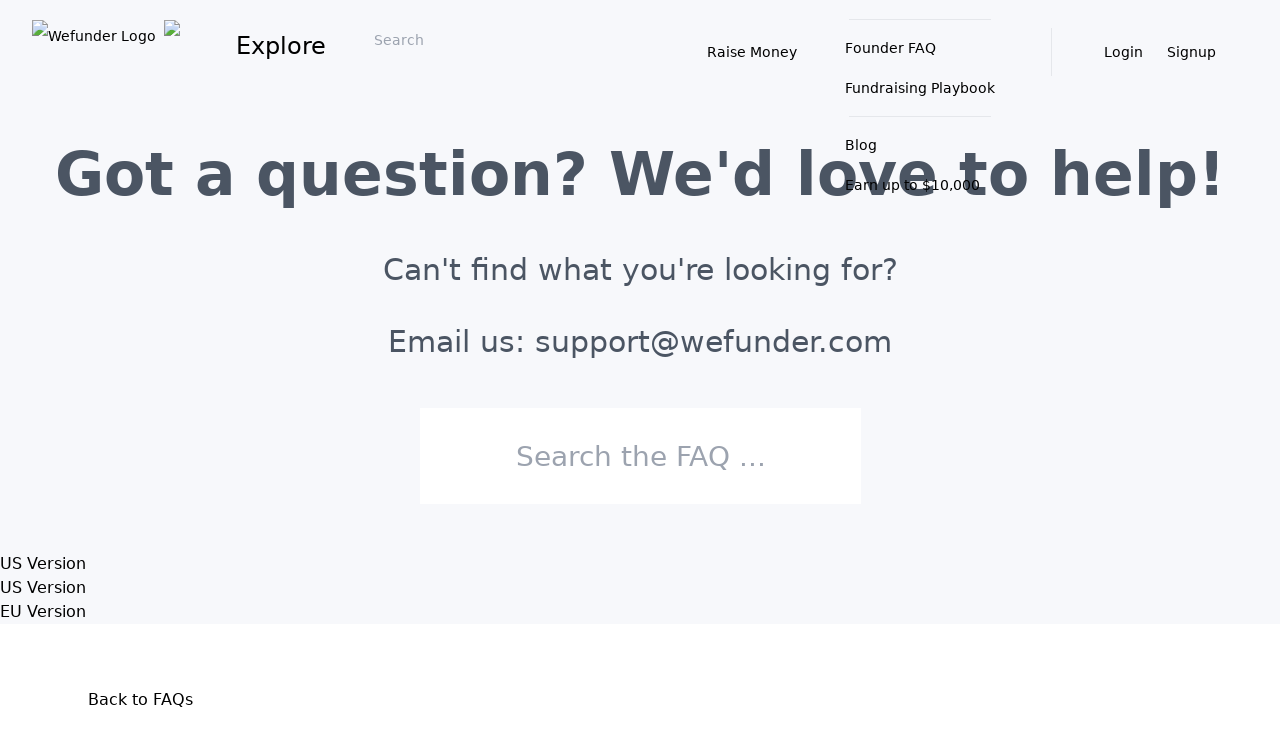

--- FILE ---
content_type: text/html; charset=utf-8
request_url: https://help.wefunder.com/after-you-invest/304313-how-long-until-i-see-a-return
body_size: 69511
content:
<!-- Powered by Helpjuice (https://www.helpjuice.com): The Ultimate Knowledge Base Solution -->
<!DOCTYPE html>


<!--
 
 HERE IS A LITTLE BIT OF DOCUMENTATION IF YOU NEED IT!
 https://www.notion.so/wefunder/HelpJuice-7b08f2ae611242f2a59996242ed85f81

-->




    

<html class="no-js" lang="">

<head>

  <meta name="og:image" content="" />



    <meta charset="utf-8">
    <!--[if IE]><meta http-equiv="X-UA-Compatible" content="IE=edge">
<script type="text/javascript">window.NREUM||(NREUM={});NREUM.info={"beacon":"bam.nr-data.net","errorBeacon":"bam.nr-data.net","licenseKey":"56aae830c8","applicationID":"15354177","transactionName":"JllXTUtXClVdF00NCwpBVVxdXwNmWgQRA0oOWFZOVV0CXl1KEQ4KEg==","queueTime":1,"applicationTime":101,"agent":""}</script>
<script type="text/javascript">(window.NREUM||(NREUM={})).init={ajax:{deny_list:["bam.nr-data.net"]},feature_flags:["soft_nav"]};(window.NREUM||(NREUM={})).loader_config={licenseKey:"56aae830c8",applicationID:"15354177",browserID:"15354210"};;/*! For license information please see nr-loader-rum-1.308.0.min.js.LICENSE.txt */
(()=>{var e,t,r={163:(e,t,r)=>{"use strict";r.d(t,{j:()=>E});var n=r(384),i=r(1741);var a=r(2555);r(860).K7.genericEvents;const s="experimental.resources",o="register",c=e=>{if(!e||"string"!=typeof e)return!1;try{document.createDocumentFragment().querySelector(e)}catch{return!1}return!0};var d=r(2614),u=r(944),l=r(8122);const f="[data-nr-mask]",g=e=>(0,l.a)(e,(()=>{const e={feature_flags:[],experimental:{allow_registered_children:!1,resources:!1},mask_selector:"*",block_selector:"[data-nr-block]",mask_input_options:{color:!1,date:!1,"datetime-local":!1,email:!1,month:!1,number:!1,range:!1,search:!1,tel:!1,text:!1,time:!1,url:!1,week:!1,textarea:!1,select:!1,password:!0}};return{ajax:{deny_list:void 0,block_internal:!0,enabled:!0,autoStart:!0},api:{get allow_registered_children(){return e.feature_flags.includes(o)||e.experimental.allow_registered_children},set allow_registered_children(t){e.experimental.allow_registered_children=t},duplicate_registered_data:!1},browser_consent_mode:{enabled:!1},distributed_tracing:{enabled:void 0,exclude_newrelic_header:void 0,cors_use_newrelic_header:void 0,cors_use_tracecontext_headers:void 0,allowed_origins:void 0},get feature_flags(){return e.feature_flags},set feature_flags(t){e.feature_flags=t},generic_events:{enabled:!0,autoStart:!0},harvest:{interval:30},jserrors:{enabled:!0,autoStart:!0},logging:{enabled:!0,autoStart:!0},metrics:{enabled:!0,autoStart:!0},obfuscate:void 0,page_action:{enabled:!0},page_view_event:{enabled:!0,autoStart:!0},page_view_timing:{enabled:!0,autoStart:!0},performance:{capture_marks:!1,capture_measures:!1,capture_detail:!0,resources:{get enabled(){return e.feature_flags.includes(s)||e.experimental.resources},set enabled(t){e.experimental.resources=t},asset_types:[],first_party_domains:[],ignore_newrelic:!0}},privacy:{cookies_enabled:!0},proxy:{assets:void 0,beacon:void 0},session:{expiresMs:d.wk,inactiveMs:d.BB},session_replay:{autoStart:!0,enabled:!1,preload:!1,sampling_rate:10,error_sampling_rate:100,collect_fonts:!1,inline_images:!1,fix_stylesheets:!0,mask_all_inputs:!0,get mask_text_selector(){return e.mask_selector},set mask_text_selector(t){c(t)?e.mask_selector="".concat(t,",").concat(f):""===t||null===t?e.mask_selector=f:(0,u.R)(5,t)},get block_class(){return"nr-block"},get ignore_class(){return"nr-ignore"},get mask_text_class(){return"nr-mask"},get block_selector(){return e.block_selector},set block_selector(t){c(t)?e.block_selector+=",".concat(t):""!==t&&(0,u.R)(6,t)},get mask_input_options(){return e.mask_input_options},set mask_input_options(t){t&&"object"==typeof t?e.mask_input_options={...t,password:!0}:(0,u.R)(7,t)}},session_trace:{enabled:!0,autoStart:!0},soft_navigations:{enabled:!0,autoStart:!0},spa:{enabled:!0,autoStart:!0},ssl:void 0,user_actions:{enabled:!0,elementAttributes:["id","className","tagName","type"]}}})());var p=r(6154),m=r(9324);let h=0;const v={buildEnv:m.F3,distMethod:m.Xs,version:m.xv,originTime:p.WN},b={consented:!1},y={appMetadata:{},get consented(){return this.session?.state?.consent||b.consented},set consented(e){b.consented=e},customTransaction:void 0,denyList:void 0,disabled:!1,harvester:void 0,isolatedBacklog:!1,isRecording:!1,loaderType:void 0,maxBytes:3e4,obfuscator:void 0,onerror:void 0,ptid:void 0,releaseIds:{},session:void 0,timeKeeper:void 0,registeredEntities:[],jsAttributesMetadata:{bytes:0},get harvestCount(){return++h}},_=e=>{const t=(0,l.a)(e,y),r=Object.keys(v).reduce((e,t)=>(e[t]={value:v[t],writable:!1,configurable:!0,enumerable:!0},e),{});return Object.defineProperties(t,r)};var w=r(5701);const x=e=>{const t=e.startsWith("http");e+="/",r.p=t?e:"https://"+e};var R=r(7836),k=r(3241);const A={accountID:void 0,trustKey:void 0,agentID:void 0,licenseKey:void 0,applicationID:void 0,xpid:void 0},S=e=>(0,l.a)(e,A),T=new Set;function E(e,t={},r,s){let{init:o,info:c,loader_config:d,runtime:u={},exposed:l=!0}=t;if(!c){const e=(0,n.pV)();o=e.init,c=e.info,d=e.loader_config}e.init=g(o||{}),e.loader_config=S(d||{}),c.jsAttributes??={},p.bv&&(c.jsAttributes.isWorker=!0),e.info=(0,a.D)(c);const f=e.init,m=[c.beacon,c.errorBeacon];T.has(e.agentIdentifier)||(f.proxy.assets&&(x(f.proxy.assets),m.push(f.proxy.assets)),f.proxy.beacon&&m.push(f.proxy.beacon),e.beacons=[...m],function(e){const t=(0,n.pV)();Object.getOwnPropertyNames(i.W.prototype).forEach(r=>{const n=i.W.prototype[r];if("function"!=typeof n||"constructor"===n)return;let a=t[r];e[r]&&!1!==e.exposed&&"micro-agent"!==e.runtime?.loaderType&&(t[r]=(...t)=>{const n=e[r](...t);return a?a(...t):n})})}(e),(0,n.US)("activatedFeatures",w.B)),u.denyList=[...f.ajax.deny_list||[],...f.ajax.block_internal?m:[]],u.ptid=e.agentIdentifier,u.loaderType=r,e.runtime=_(u),T.has(e.agentIdentifier)||(e.ee=R.ee.get(e.agentIdentifier),e.exposed=l,(0,k.W)({agentIdentifier:e.agentIdentifier,drained:!!w.B?.[e.agentIdentifier],type:"lifecycle",name:"initialize",feature:void 0,data:e.config})),T.add(e.agentIdentifier)}},384:(e,t,r)=>{"use strict";r.d(t,{NT:()=>s,US:()=>u,Zm:()=>o,bQ:()=>d,dV:()=>c,pV:()=>l});var n=r(6154),i=r(1863),a=r(1910);const s={beacon:"bam.nr-data.net",errorBeacon:"bam.nr-data.net"};function o(){return n.gm.NREUM||(n.gm.NREUM={}),void 0===n.gm.newrelic&&(n.gm.newrelic=n.gm.NREUM),n.gm.NREUM}function c(){let e=o();return e.o||(e.o={ST:n.gm.setTimeout,SI:n.gm.setImmediate||n.gm.setInterval,CT:n.gm.clearTimeout,XHR:n.gm.XMLHttpRequest,REQ:n.gm.Request,EV:n.gm.Event,PR:n.gm.Promise,MO:n.gm.MutationObserver,FETCH:n.gm.fetch,WS:n.gm.WebSocket},(0,a.i)(...Object.values(e.o))),e}function d(e,t){let r=o();r.initializedAgents??={},t.initializedAt={ms:(0,i.t)(),date:new Date},r.initializedAgents[e]=t}function u(e,t){o()[e]=t}function l(){return function(){let e=o();const t=e.info||{};e.info={beacon:s.beacon,errorBeacon:s.errorBeacon,...t}}(),function(){let e=o();const t=e.init||{};e.init={...t}}(),c(),function(){let e=o();const t=e.loader_config||{};e.loader_config={...t}}(),o()}},782:(e,t,r)=>{"use strict";r.d(t,{T:()=>n});const n=r(860).K7.pageViewTiming},860:(e,t,r)=>{"use strict";r.d(t,{$J:()=>u,K7:()=>c,P3:()=>d,XX:()=>i,Yy:()=>o,df:()=>a,qY:()=>n,v4:()=>s});const n="events",i="jserrors",a="browser/blobs",s="rum",o="browser/logs",c={ajax:"ajax",genericEvents:"generic_events",jserrors:i,logging:"logging",metrics:"metrics",pageAction:"page_action",pageViewEvent:"page_view_event",pageViewTiming:"page_view_timing",sessionReplay:"session_replay",sessionTrace:"session_trace",softNav:"soft_navigations",spa:"spa"},d={[c.pageViewEvent]:1,[c.pageViewTiming]:2,[c.metrics]:3,[c.jserrors]:4,[c.spa]:5,[c.ajax]:6,[c.sessionTrace]:7,[c.softNav]:8,[c.sessionReplay]:9,[c.logging]:10,[c.genericEvents]:11},u={[c.pageViewEvent]:s,[c.pageViewTiming]:n,[c.ajax]:n,[c.spa]:n,[c.softNav]:n,[c.metrics]:i,[c.jserrors]:i,[c.sessionTrace]:a,[c.sessionReplay]:a,[c.logging]:o,[c.genericEvents]:"ins"}},944:(e,t,r)=>{"use strict";r.d(t,{R:()=>i});var n=r(3241);function i(e,t){"function"==typeof console.debug&&(console.debug("New Relic Warning: https://github.com/newrelic/newrelic-browser-agent/blob/main/docs/warning-codes.md#".concat(e),t),(0,n.W)({agentIdentifier:null,drained:null,type:"data",name:"warn",feature:"warn",data:{code:e,secondary:t}}))}},1687:(e,t,r)=>{"use strict";r.d(t,{Ak:()=>d,Ze:()=>f,x3:()=>u});var n=r(3241),i=r(7836),a=r(3606),s=r(860),o=r(2646);const c={};function d(e,t){const r={staged:!1,priority:s.P3[t]||0};l(e),c[e].get(t)||c[e].set(t,r)}function u(e,t){e&&c[e]&&(c[e].get(t)&&c[e].delete(t),p(e,t,!1),c[e].size&&g(e))}function l(e){if(!e)throw new Error("agentIdentifier required");c[e]||(c[e]=new Map)}function f(e="",t="feature",r=!1){if(l(e),!e||!c[e].get(t)||r)return p(e,t);c[e].get(t).staged=!0,g(e)}function g(e){const t=Array.from(c[e]);t.every(([e,t])=>t.staged)&&(t.sort((e,t)=>e[1].priority-t[1].priority),t.forEach(([t])=>{c[e].delete(t),p(e,t)}))}function p(e,t,r=!0){const s=e?i.ee.get(e):i.ee,c=a.i.handlers;if(!s.aborted&&s.backlog&&c){if((0,n.W)({agentIdentifier:e,type:"lifecycle",name:"drain",feature:t}),r){const e=s.backlog[t],r=c[t];if(r){for(let t=0;e&&t<e.length;++t)m(e[t],r);Object.entries(r).forEach(([e,t])=>{Object.values(t||{}).forEach(t=>{t[0]?.on&&t[0]?.context()instanceof o.y&&t[0].on(e,t[1])})})}}s.isolatedBacklog||delete c[t],s.backlog[t]=null,s.emit("drain-"+t,[])}}function m(e,t){var r=e[1];Object.values(t[r]||{}).forEach(t=>{var r=e[0];if(t[0]===r){var n=t[1],i=e[3],a=e[2];n.apply(i,a)}})}},1738:(e,t,r)=>{"use strict";r.d(t,{U:()=>g,Y:()=>f});var n=r(3241),i=r(9908),a=r(1863),s=r(944),o=r(5701),c=r(3969),d=r(8362),u=r(860),l=r(4261);function f(e,t,r,a){const f=a||r;!f||f[e]&&f[e]!==d.d.prototype[e]||(f[e]=function(){(0,i.p)(c.xV,["API/"+e+"/called"],void 0,u.K7.metrics,r.ee),(0,n.W)({agentIdentifier:r.agentIdentifier,drained:!!o.B?.[r.agentIdentifier],type:"data",name:"api",feature:l.Pl+e,data:{}});try{return t.apply(this,arguments)}catch(e){(0,s.R)(23,e)}})}function g(e,t,r,n,s){const o=e.info;null===r?delete o.jsAttributes[t]:o.jsAttributes[t]=r,(s||null===r)&&(0,i.p)(l.Pl+n,[(0,a.t)(),t,r],void 0,"session",e.ee)}},1741:(e,t,r)=>{"use strict";r.d(t,{W:()=>a});var n=r(944),i=r(4261);class a{#e(e,...t){if(this[e]!==a.prototype[e])return this[e](...t);(0,n.R)(35,e)}addPageAction(e,t){return this.#e(i.hG,e,t)}register(e){return this.#e(i.eY,e)}recordCustomEvent(e,t){return this.#e(i.fF,e,t)}setPageViewName(e,t){return this.#e(i.Fw,e,t)}setCustomAttribute(e,t,r){return this.#e(i.cD,e,t,r)}noticeError(e,t){return this.#e(i.o5,e,t)}setUserId(e,t=!1){return this.#e(i.Dl,e,t)}setApplicationVersion(e){return this.#e(i.nb,e)}setErrorHandler(e){return this.#e(i.bt,e)}addRelease(e,t){return this.#e(i.k6,e,t)}log(e,t){return this.#e(i.$9,e,t)}start(){return this.#e(i.d3)}finished(e){return this.#e(i.BL,e)}recordReplay(){return this.#e(i.CH)}pauseReplay(){return this.#e(i.Tb)}addToTrace(e){return this.#e(i.U2,e)}setCurrentRouteName(e){return this.#e(i.PA,e)}interaction(e){return this.#e(i.dT,e)}wrapLogger(e,t,r){return this.#e(i.Wb,e,t,r)}measure(e,t){return this.#e(i.V1,e,t)}consent(e){return this.#e(i.Pv,e)}}},1863:(e,t,r)=>{"use strict";function n(){return Math.floor(performance.now())}r.d(t,{t:()=>n})},1910:(e,t,r)=>{"use strict";r.d(t,{i:()=>a});var n=r(944);const i=new Map;function a(...e){return e.every(e=>{if(i.has(e))return i.get(e);const t="function"==typeof e?e.toString():"",r=t.includes("[native code]"),a=t.includes("nrWrapper");return r||a||(0,n.R)(64,e?.name||t),i.set(e,r),r})}},2555:(e,t,r)=>{"use strict";r.d(t,{D:()=>o,f:()=>s});var n=r(384),i=r(8122);const a={beacon:n.NT.beacon,errorBeacon:n.NT.errorBeacon,licenseKey:void 0,applicationID:void 0,sa:void 0,queueTime:void 0,applicationTime:void 0,ttGuid:void 0,user:void 0,account:void 0,product:void 0,extra:void 0,jsAttributes:{},userAttributes:void 0,atts:void 0,transactionName:void 0,tNamePlain:void 0};function s(e){try{return!!e.licenseKey&&!!e.errorBeacon&&!!e.applicationID}catch(e){return!1}}const o=e=>(0,i.a)(e,a)},2614:(e,t,r)=>{"use strict";r.d(t,{BB:()=>s,H3:()=>n,g:()=>d,iL:()=>c,tS:()=>o,uh:()=>i,wk:()=>a});const n="NRBA",i="SESSION",a=144e5,s=18e5,o={STARTED:"session-started",PAUSE:"session-pause",RESET:"session-reset",RESUME:"session-resume",UPDATE:"session-update"},c={SAME_TAB:"same-tab",CROSS_TAB:"cross-tab"},d={OFF:0,FULL:1,ERROR:2}},2646:(e,t,r)=>{"use strict";r.d(t,{y:()=>n});class n{constructor(e){this.contextId=e}}},2843:(e,t,r)=>{"use strict";r.d(t,{G:()=>a,u:()=>i});var n=r(3878);function i(e,t=!1,r,i){(0,n.DD)("visibilitychange",function(){if(t)return void("hidden"===document.visibilityState&&e());e(document.visibilityState)},r,i)}function a(e,t,r){(0,n.sp)("pagehide",e,t,r)}},3241:(e,t,r)=>{"use strict";r.d(t,{W:()=>a});var n=r(6154);const i="newrelic";function a(e={}){try{n.gm.dispatchEvent(new CustomEvent(i,{detail:e}))}catch(e){}}},3606:(e,t,r)=>{"use strict";r.d(t,{i:()=>a});var n=r(9908);a.on=s;var i=a.handlers={};function a(e,t,r,a){s(a||n.d,i,e,t,r)}function s(e,t,r,i,a){a||(a="feature"),e||(e=n.d);var s=t[a]=t[a]||{};(s[r]=s[r]||[]).push([e,i])}},3878:(e,t,r)=>{"use strict";function n(e,t){return{capture:e,passive:!1,signal:t}}function i(e,t,r=!1,i){window.addEventListener(e,t,n(r,i))}function a(e,t,r=!1,i){document.addEventListener(e,t,n(r,i))}r.d(t,{DD:()=>a,jT:()=>n,sp:()=>i})},3969:(e,t,r)=>{"use strict";r.d(t,{TZ:()=>n,XG:()=>o,rs:()=>i,xV:()=>s,z_:()=>a});const n=r(860).K7.metrics,i="sm",a="cm",s="storeSupportabilityMetrics",o="storeEventMetrics"},4234:(e,t,r)=>{"use strict";r.d(t,{W:()=>a});var n=r(7836),i=r(1687);class a{constructor(e,t){this.agentIdentifier=e,this.ee=n.ee.get(e),this.featureName=t,this.blocked=!1}deregisterDrain(){(0,i.x3)(this.agentIdentifier,this.featureName)}}},4261:(e,t,r)=>{"use strict";r.d(t,{$9:()=>d,BL:()=>o,CH:()=>g,Dl:()=>_,Fw:()=>y,PA:()=>h,Pl:()=>n,Pv:()=>k,Tb:()=>l,U2:()=>a,V1:()=>R,Wb:()=>x,bt:()=>b,cD:()=>v,d3:()=>w,dT:()=>c,eY:()=>p,fF:()=>f,hG:()=>i,k6:()=>s,nb:()=>m,o5:()=>u});const n="api-",i="addPageAction",a="addToTrace",s="addRelease",o="finished",c="interaction",d="log",u="noticeError",l="pauseReplay",f="recordCustomEvent",g="recordReplay",p="register",m="setApplicationVersion",h="setCurrentRouteName",v="setCustomAttribute",b="setErrorHandler",y="setPageViewName",_="setUserId",w="start",x="wrapLogger",R="measure",k="consent"},5289:(e,t,r)=>{"use strict";r.d(t,{GG:()=>s,Qr:()=>c,sB:()=>o});var n=r(3878),i=r(6389);function a(){return"undefined"==typeof document||"complete"===document.readyState}function s(e,t){if(a())return e();const r=(0,i.J)(e),s=setInterval(()=>{a()&&(clearInterval(s),r())},500);(0,n.sp)("load",r,t)}function o(e){if(a())return e();(0,n.DD)("DOMContentLoaded",e)}function c(e){if(a())return e();(0,n.sp)("popstate",e)}},5607:(e,t,r)=>{"use strict";r.d(t,{W:()=>n});const n=(0,r(9566).bz)()},5701:(e,t,r)=>{"use strict";r.d(t,{B:()=>a,t:()=>s});var n=r(3241);const i=new Set,a={};function s(e,t){const r=t.agentIdentifier;a[r]??={},e&&"object"==typeof e&&(i.has(r)||(t.ee.emit("rumresp",[e]),a[r]=e,i.add(r),(0,n.W)({agentIdentifier:r,loaded:!0,drained:!0,type:"lifecycle",name:"load",feature:void 0,data:e})))}},6154:(e,t,r)=>{"use strict";r.d(t,{OF:()=>c,RI:()=>i,WN:()=>u,bv:()=>a,eN:()=>l,gm:()=>s,mw:()=>o,sb:()=>d});var n=r(1863);const i="undefined"!=typeof window&&!!window.document,a="undefined"!=typeof WorkerGlobalScope&&("undefined"!=typeof self&&self instanceof WorkerGlobalScope&&self.navigator instanceof WorkerNavigator||"undefined"!=typeof globalThis&&globalThis instanceof WorkerGlobalScope&&globalThis.navigator instanceof WorkerNavigator),s=i?window:"undefined"!=typeof WorkerGlobalScope&&("undefined"!=typeof self&&self instanceof WorkerGlobalScope&&self||"undefined"!=typeof globalThis&&globalThis instanceof WorkerGlobalScope&&globalThis),o=Boolean("hidden"===s?.document?.visibilityState),c=/iPad|iPhone|iPod/.test(s.navigator?.userAgent),d=c&&"undefined"==typeof SharedWorker,u=((()=>{const e=s.navigator?.userAgent?.match(/Firefox[/\s](\d+\.\d+)/);Array.isArray(e)&&e.length>=2&&e[1]})(),Date.now()-(0,n.t)()),l=()=>"undefined"!=typeof PerformanceNavigationTiming&&s?.performance?.getEntriesByType("navigation")?.[0]?.responseStart},6389:(e,t,r)=>{"use strict";function n(e,t=500,r={}){const n=r?.leading||!1;let i;return(...r)=>{n&&void 0===i&&(e.apply(this,r),i=setTimeout(()=>{i=clearTimeout(i)},t)),n||(clearTimeout(i),i=setTimeout(()=>{e.apply(this,r)},t))}}function i(e){let t=!1;return(...r)=>{t||(t=!0,e.apply(this,r))}}r.d(t,{J:()=>i,s:()=>n})},6630:(e,t,r)=>{"use strict";r.d(t,{T:()=>n});const n=r(860).K7.pageViewEvent},7699:(e,t,r)=>{"use strict";r.d(t,{It:()=>a,KC:()=>o,No:()=>i,qh:()=>s});var n=r(860);const i=16e3,a=1e6,s="SESSION_ERROR",o={[n.K7.logging]:!0,[n.K7.genericEvents]:!1,[n.K7.jserrors]:!1,[n.K7.ajax]:!1}},7836:(e,t,r)=>{"use strict";r.d(t,{P:()=>o,ee:()=>c});var n=r(384),i=r(8990),a=r(2646),s=r(5607);const o="nr@context:".concat(s.W),c=function e(t,r){var n={},s={},u={},l=!1;try{l=16===r.length&&d.initializedAgents?.[r]?.runtime.isolatedBacklog}catch(e){}var f={on:p,addEventListener:p,removeEventListener:function(e,t){var r=n[e];if(!r)return;for(var i=0;i<r.length;i++)r[i]===t&&r.splice(i,1)},emit:function(e,r,n,i,a){!1!==a&&(a=!0);if(c.aborted&&!i)return;t&&a&&t.emit(e,r,n);var o=g(n);m(e).forEach(e=>{e.apply(o,r)});var d=v()[s[e]];d&&d.push([f,e,r,o]);return o},get:h,listeners:m,context:g,buffer:function(e,t){const r=v();if(t=t||"feature",f.aborted)return;Object.entries(e||{}).forEach(([e,n])=>{s[n]=t,t in r||(r[t]=[])})},abort:function(){f._aborted=!0,Object.keys(f.backlog).forEach(e=>{delete f.backlog[e]})},isBuffering:function(e){return!!v()[s[e]]},debugId:r,backlog:l?{}:t&&"object"==typeof t.backlog?t.backlog:{},isolatedBacklog:l};return Object.defineProperty(f,"aborted",{get:()=>{let e=f._aborted||!1;return e||(t&&(e=t.aborted),e)}}),f;function g(e){return e&&e instanceof a.y?e:e?(0,i.I)(e,o,()=>new a.y(o)):new a.y(o)}function p(e,t){n[e]=m(e).concat(t)}function m(e){return n[e]||[]}function h(t){return u[t]=u[t]||e(f,t)}function v(){return f.backlog}}(void 0,"globalEE"),d=(0,n.Zm)();d.ee||(d.ee=c)},8122:(e,t,r)=>{"use strict";r.d(t,{a:()=>i});var n=r(944);function i(e,t){try{if(!e||"object"!=typeof e)return(0,n.R)(3);if(!t||"object"!=typeof t)return(0,n.R)(4);const r=Object.create(Object.getPrototypeOf(t),Object.getOwnPropertyDescriptors(t)),a=0===Object.keys(r).length?e:r;for(let s in a)if(void 0!==e[s])try{if(null===e[s]){r[s]=null;continue}Array.isArray(e[s])&&Array.isArray(t[s])?r[s]=Array.from(new Set([...e[s],...t[s]])):"object"==typeof e[s]&&"object"==typeof t[s]?r[s]=i(e[s],t[s]):r[s]=e[s]}catch(e){r[s]||(0,n.R)(1,e)}return r}catch(e){(0,n.R)(2,e)}}},8362:(e,t,r)=>{"use strict";r.d(t,{d:()=>a});var n=r(9566),i=r(1741);class a extends i.W{agentIdentifier=(0,n.LA)(16)}},8374:(e,t,r)=>{r.nc=(()=>{try{return document?.currentScript?.nonce}catch(e){}return""})()},8990:(e,t,r)=>{"use strict";r.d(t,{I:()=>i});var n=Object.prototype.hasOwnProperty;function i(e,t,r){if(n.call(e,t))return e[t];var i=r();if(Object.defineProperty&&Object.keys)try{return Object.defineProperty(e,t,{value:i,writable:!0,enumerable:!1}),i}catch(e){}return e[t]=i,i}},9324:(e,t,r)=>{"use strict";r.d(t,{F3:()=>i,Xs:()=>a,xv:()=>n});const n="1.308.0",i="PROD",a="CDN"},9566:(e,t,r)=>{"use strict";r.d(t,{LA:()=>o,bz:()=>s});var n=r(6154);const i="xxxxxxxx-xxxx-4xxx-yxxx-xxxxxxxxxxxx";function a(e,t){return e?15&e[t]:16*Math.random()|0}function s(){const e=n.gm?.crypto||n.gm?.msCrypto;let t,r=0;return e&&e.getRandomValues&&(t=e.getRandomValues(new Uint8Array(30))),i.split("").map(e=>"x"===e?a(t,r++).toString(16):"y"===e?(3&a()|8).toString(16):e).join("")}function o(e){const t=n.gm?.crypto||n.gm?.msCrypto;let r,i=0;t&&t.getRandomValues&&(r=t.getRandomValues(new Uint8Array(e)));const s=[];for(var o=0;o<e;o++)s.push(a(r,i++).toString(16));return s.join("")}},9908:(e,t,r)=>{"use strict";r.d(t,{d:()=>n,p:()=>i});var n=r(7836).ee.get("handle");function i(e,t,r,i,a){a?(a.buffer([e],i),a.emit(e,t,r)):(n.buffer([e],i),n.emit(e,t,r))}}},n={};function i(e){var t=n[e];if(void 0!==t)return t.exports;var a=n[e]={exports:{}};return r[e](a,a.exports,i),a.exports}i.m=r,i.d=(e,t)=>{for(var r in t)i.o(t,r)&&!i.o(e,r)&&Object.defineProperty(e,r,{enumerable:!0,get:t[r]})},i.f={},i.e=e=>Promise.all(Object.keys(i.f).reduce((t,r)=>(i.f[r](e,t),t),[])),i.u=e=>"nr-rum-1.308.0.min.js",i.o=(e,t)=>Object.prototype.hasOwnProperty.call(e,t),e={},t="NRBA-1.308.0.PROD:",i.l=(r,n,a,s)=>{if(e[r])e[r].push(n);else{var o,c;if(void 0!==a)for(var d=document.getElementsByTagName("script"),u=0;u<d.length;u++){var l=d[u];if(l.getAttribute("src")==r||l.getAttribute("data-webpack")==t+a){o=l;break}}if(!o){c=!0;var f={296:"sha512-+MIMDsOcckGXa1EdWHqFNv7P+JUkd5kQwCBr3KE6uCvnsBNUrdSt4a/3/L4j4TxtnaMNjHpza2/erNQbpacJQA=="};(o=document.createElement("script")).charset="utf-8",i.nc&&o.setAttribute("nonce",i.nc),o.setAttribute("data-webpack",t+a),o.src=r,0!==o.src.indexOf(window.location.origin+"/")&&(o.crossOrigin="anonymous"),f[s]&&(o.integrity=f[s])}e[r]=[n];var g=(t,n)=>{o.onerror=o.onload=null,clearTimeout(p);var i=e[r];if(delete e[r],o.parentNode&&o.parentNode.removeChild(o),i&&i.forEach(e=>e(n)),t)return t(n)},p=setTimeout(g.bind(null,void 0,{type:"timeout",target:o}),12e4);o.onerror=g.bind(null,o.onerror),o.onload=g.bind(null,o.onload),c&&document.head.appendChild(o)}},i.r=e=>{"undefined"!=typeof Symbol&&Symbol.toStringTag&&Object.defineProperty(e,Symbol.toStringTag,{value:"Module"}),Object.defineProperty(e,"__esModule",{value:!0})},i.p="https://js-agent.newrelic.com/",(()=>{var e={374:0,840:0};i.f.j=(t,r)=>{var n=i.o(e,t)?e[t]:void 0;if(0!==n)if(n)r.push(n[2]);else{var a=new Promise((r,i)=>n=e[t]=[r,i]);r.push(n[2]=a);var s=i.p+i.u(t),o=new Error;i.l(s,r=>{if(i.o(e,t)&&(0!==(n=e[t])&&(e[t]=void 0),n)){var a=r&&("load"===r.type?"missing":r.type),s=r&&r.target&&r.target.src;o.message="Loading chunk "+t+" failed: ("+a+": "+s+")",o.name="ChunkLoadError",o.type=a,o.request=s,n[1](o)}},"chunk-"+t,t)}};var t=(t,r)=>{var n,a,[s,o,c]=r,d=0;if(s.some(t=>0!==e[t])){for(n in o)i.o(o,n)&&(i.m[n]=o[n]);if(c)c(i)}for(t&&t(r);d<s.length;d++)a=s[d],i.o(e,a)&&e[a]&&e[a][0](),e[a]=0},r=self["webpackChunk:NRBA-1.308.0.PROD"]=self["webpackChunk:NRBA-1.308.0.PROD"]||[];r.forEach(t.bind(null,0)),r.push=t.bind(null,r.push.bind(r))})(),(()=>{"use strict";i(8374);var e=i(8362),t=i(860);const r=Object.values(t.K7);var n=i(163);var a=i(9908),s=i(1863),o=i(4261),c=i(1738);var d=i(1687),u=i(4234),l=i(5289),f=i(6154),g=i(944),p=i(384);const m=e=>f.RI&&!0===e?.privacy.cookies_enabled;function h(e){return!!(0,p.dV)().o.MO&&m(e)&&!0===e?.session_trace.enabled}var v=i(6389),b=i(7699);class y extends u.W{constructor(e,t){super(e.agentIdentifier,t),this.agentRef=e,this.abortHandler=void 0,this.featAggregate=void 0,this.loadedSuccessfully=void 0,this.onAggregateImported=new Promise(e=>{this.loadedSuccessfully=e}),this.deferred=Promise.resolve(),!1===e.init[this.featureName].autoStart?this.deferred=new Promise((t,r)=>{this.ee.on("manual-start-all",(0,v.J)(()=>{(0,d.Ak)(e.agentIdentifier,this.featureName),t()}))}):(0,d.Ak)(e.agentIdentifier,t)}importAggregator(e,t,r={}){if(this.featAggregate)return;const n=async()=>{let n;await this.deferred;try{if(m(e.init)){const{setupAgentSession:t}=await i.e(296).then(i.bind(i,3305));n=t(e)}}catch(e){(0,g.R)(20,e),this.ee.emit("internal-error",[e]),(0,a.p)(b.qh,[e],void 0,this.featureName,this.ee)}try{if(!this.#t(this.featureName,n,e.init))return(0,d.Ze)(this.agentIdentifier,this.featureName),void this.loadedSuccessfully(!1);const{Aggregate:i}=await t();this.featAggregate=new i(e,r),e.runtime.harvester.initializedAggregates.push(this.featAggregate),this.loadedSuccessfully(!0)}catch(e){(0,g.R)(34,e),this.abortHandler?.(),(0,d.Ze)(this.agentIdentifier,this.featureName,!0),this.loadedSuccessfully(!1),this.ee&&this.ee.abort()}};f.RI?(0,l.GG)(()=>n(),!0):n()}#t(e,r,n){if(this.blocked)return!1;switch(e){case t.K7.sessionReplay:return h(n)&&!!r;case t.K7.sessionTrace:return!!r;default:return!0}}}var _=i(6630),w=i(2614),x=i(3241);class R extends y{static featureName=_.T;constructor(e){var t;super(e,_.T),this.setupInspectionEvents(e.agentIdentifier),t=e,(0,c.Y)(o.Fw,function(e,r){"string"==typeof e&&("/"!==e.charAt(0)&&(e="/"+e),t.runtime.customTransaction=(r||"http://custom.transaction")+e,(0,a.p)(o.Pl+o.Fw,[(0,s.t)()],void 0,void 0,t.ee))},t),this.importAggregator(e,()=>i.e(296).then(i.bind(i,3943)))}setupInspectionEvents(e){const t=(t,r)=>{t&&(0,x.W)({agentIdentifier:e,timeStamp:t.timeStamp,loaded:"complete"===t.target.readyState,type:"window",name:r,data:t.target.location+""})};(0,l.sB)(e=>{t(e,"DOMContentLoaded")}),(0,l.GG)(e=>{t(e,"load")}),(0,l.Qr)(e=>{t(e,"navigate")}),this.ee.on(w.tS.UPDATE,(t,r)=>{(0,x.W)({agentIdentifier:e,type:"lifecycle",name:"session",data:r})})}}class k extends e.d{constructor(e){var t;(super(),f.gm)?(this.features={},(0,p.bQ)(this.agentIdentifier,this),this.desiredFeatures=new Set(e.features||[]),this.desiredFeatures.add(R),(0,n.j)(this,e,e.loaderType||"agent"),t=this,(0,c.Y)(o.cD,function(e,r,n=!1){if("string"==typeof e){if(["string","number","boolean"].includes(typeof r)||null===r)return(0,c.U)(t,e,r,o.cD,n);(0,g.R)(40,typeof r)}else(0,g.R)(39,typeof e)},t),function(e){(0,c.Y)(o.Dl,function(t,r=!1){if("string"!=typeof t&&null!==t)return void(0,g.R)(41,typeof t);const n=e.info.jsAttributes["enduser.id"];r&&null!=n&&n!==t?(0,a.p)(o.Pl+"setUserIdAndResetSession",[t],void 0,"session",e.ee):(0,c.U)(e,"enduser.id",t,o.Dl,!0)},e)}(this),function(e){(0,c.Y)(o.nb,function(t){if("string"==typeof t||null===t)return(0,c.U)(e,"application.version",t,o.nb,!1);(0,g.R)(42,typeof t)},e)}(this),function(e){(0,c.Y)(o.d3,function(){e.ee.emit("manual-start-all")},e)}(this),function(e){(0,c.Y)(o.Pv,function(t=!0){if("boolean"==typeof t){if((0,a.p)(o.Pl+o.Pv,[t],void 0,"session",e.ee),e.runtime.consented=t,t){const t=e.features.page_view_event;t.onAggregateImported.then(e=>{const r=t.featAggregate;e&&!r.sentRum&&r.sendRum()})}}else(0,g.R)(65,typeof t)},e)}(this),this.run()):(0,g.R)(21)}get config(){return{info:this.info,init:this.init,loader_config:this.loader_config,runtime:this.runtime}}get api(){return this}run(){try{const e=function(e){const t={};return r.forEach(r=>{t[r]=!!e[r]?.enabled}),t}(this.init),n=[...this.desiredFeatures];n.sort((e,r)=>t.P3[e.featureName]-t.P3[r.featureName]),n.forEach(r=>{if(!e[r.featureName]&&r.featureName!==t.K7.pageViewEvent)return;if(r.featureName===t.K7.spa)return void(0,g.R)(67);const n=function(e){switch(e){case t.K7.ajax:return[t.K7.jserrors];case t.K7.sessionTrace:return[t.K7.ajax,t.K7.pageViewEvent];case t.K7.sessionReplay:return[t.K7.sessionTrace];case t.K7.pageViewTiming:return[t.K7.pageViewEvent];default:return[]}}(r.featureName).filter(e=>!(e in this.features));n.length>0&&(0,g.R)(36,{targetFeature:r.featureName,missingDependencies:n}),this.features[r.featureName]=new r(this)})}catch(e){(0,g.R)(22,e);for(const e in this.features)this.features[e].abortHandler?.();const t=(0,p.Zm)();delete t.initializedAgents[this.agentIdentifier]?.features,delete this.sharedAggregator;return t.ee.get(this.agentIdentifier).abort(),!1}}}var A=i(2843),S=i(782);class T extends y{static featureName=S.T;constructor(e){super(e,S.T),f.RI&&((0,A.u)(()=>(0,a.p)("docHidden",[(0,s.t)()],void 0,S.T,this.ee),!0),(0,A.G)(()=>(0,a.p)("winPagehide",[(0,s.t)()],void 0,S.T,this.ee)),this.importAggregator(e,()=>i.e(296).then(i.bind(i,2117))))}}var E=i(3969);class I extends y{static featureName=E.TZ;constructor(e){super(e,E.TZ),f.RI&&document.addEventListener("securitypolicyviolation",e=>{(0,a.p)(E.xV,["Generic/CSPViolation/Detected"],void 0,this.featureName,this.ee)}),this.importAggregator(e,()=>i.e(296).then(i.bind(i,9623)))}}new k({features:[R,T,I],loaderType:"lite"})})()})();</script><![endif]-->
    <meta http-equiv="X-UA-Compatible" content="IE=edge">
    <meta name="viewport" content="width=device-width,initial-scale=1.0,user-scalable=no"/>
    
    <title>How long until I see a return? - Wefunder</title>
    
    
    <meta name="description" content="
    Returns on Wefunder investments tend to be longer-term (the average on a return, if you receive one, is around seven years), particularly with a conv" />
    <meta property="og:description" content="
    Returns on Wefunder investments tend to be longer-term (the average on a return, if you receive one, is around seven years), particularly with a conv" />
    
    <link rel="shortcut icon" href="https://static.helpjuice.com/helpjuice_production/uploads/upload/image/3368/164441/favicon.png" type="image/png">
    <link href="https://static.helpjuice.com/helpjuice_production/uploads/upload/image/3648/131715/bootstrap.min.css" rel="stylesheet">
    <link rel="stylesheet" type="text/css"href="https://wefunder-production.s3.amazonaws.com/2021/fonts/808148/499BAA1A075A1D1F2.css" />

    
    <!--<link href="https://www.unpkg.com/browse/tailwindcss@3.1.8/dist/tailwind.min.css" rel="stylesheet" type="text/css">-->
    <link href="https://wefunder.com/zeroheight_css" rel="stylesheet" type="text/css">
    <link href="https://unpkg.com/tailwindcss@2.2.19/dist/tailwind.min.css" rel="stylesheet" type="text/css">
    <link rel="stylesheet" href="/knowledgebase.css">
    
    <!-- if you want the flag on the language switcher -->
    <!--<link rel="stylesheet" href="https://cdnjs.cloudflare.com/ajax/libs/flag-icon-css/3.5.0/css/flag-icon.min.css">-->
    
    <script src="/knowledgebase.js" defer></script>
          
    <link href="https://static.helpjuice.com/helpjuice_production/uploads/account/3368/main_css_3368-2634d79cd03a540f703e61815afb1f9cece043165e09ceb3fa253ccb25514d39.css" media="all" rel="stylesheet" />

    <script src="https://use.fortawesome.com/d55bc9ce.js"></script>

    <script src="https://code.jquery.com/jquery-1.12.4.js"></script>
    <script src="https://cdnjs.cloudflare.com/ajax/libs/modernizr/2.8.3/modernizr.min.js"></script>
    <script src="https://cdn.jsdelivr.net/algoliasearch/3/algoliasearch.min.js"></script>

    
<meta name="question-id" content="304313"><meta name="category-id" content="496079"><meta name="flow-id" content=""><meta name="recaptcha-site-key" content="6LcpGLYjAAAAAJtaowP1_pw6R12eDC592EcvHBJa"><meta name="require-contact-captcha" content="false"><meta name="current-language" content="en_US"><meta name="knowledge-base-url" content="https://help.wefunder.com/"><meta name="current-user-id" content=""><meta name="ignore-users-analytics" content="false"><meta name="reading-timeout" content="10000"><meta name="account-subdirectory-prefix" content=""><meta name="current-account-id" content="3368"><meta name="account-subdomain" content="wefunder"><meta name="helpjuice-knowledge-base-url" content="https://wefunder.helpjuice.com/"><meta name="swifty-voice-call-enabled" content="true"><meta name="voice-connector-enabled" content="true"></head>

<body class="question_page
             
            overflow-x-hidden
            fontfix" 
            data-category-level="2">
    
    <span></span>
    
    <!--START_COMPONENT_HEADER-->
    <header class="flex justify-between items-center text-sm py-4 px-6 h-24 leading-8" style="background: #F7F8FB" data-helpjuice-component="Header" data-helpjuice-element="Container" data-helpjuice-attributes="background">
        <div class="flex pt-2">
            <div class="flex-none hover:opacity-95 transition-opacity duration-500 -mt-0.5  hide-on-tablet">
                <a href="https://www.wefunder.com" data-helpjuice-element="Desktop Logo Link" data-helpjuice-attributes="link">
                    <img class="mx-1.5 p-0.5 h-14  bg-cover inline-block"  alt="Wefunder Logo" src="https://wefunder-production.s3.amazonaws.com/2021/logo.svg" data-helpjuice-element="Desktop Logo Image" data-helpjuice-attributes="image">
                </a>
            </div>
          
            <div class="hide-on-desktop">
                <a href="https://www.wefunder.com" data-helpjuice-element="Mobile Logo Link" data-helpjuice-attributes="link">
                    <img class="h-16 bg-cover text-center " src="https://wefunder-production.s3.amazonaws.com/2021/w-blue.svg" data-helpjuice-element="Mobile Logo Image" data-helpjuice-attributes="image">
                </a>
            </div>
    
           <div class="pl-4 md:inline-block md:pl-8 xl:pl-14 md:w-auto md:mr-3 ">
              <ul class="flex pt-1 align-center md:space-x-6 xl:space-x-12 ">
                  <li class="inline-block mt-1.5 wf-link-nav text-2xl hide-on-mobile" data-helpjuice-element="Explore Link Container" data-helpjuice-attributes="visibility">
                    <a href="https://www.wefunder.com/explore" data-helpjuice-element="Explore Link" data-helpjuice-attributes="text,link,font_size,color">Explore</a>
                  </li>
                  <li class="inline-block" data-helpjuice-element="Search Form Container" data-helpjuice-attributes="visibility">
                    <span class="fa fa-search"></span>
                    <input class="search border-none" style="background: #F7F8FB" type="search" placeholder="Search" autocomplete="off" />
                  </li>
              </ul>
          </div>
        </div>
    
      <div class="flex-none w-28 md:w-auto pt-2 ">
        <div class="">
          <ul class="flex items-center wf-link-nav lg:pr-4 float-right md:clear-both">
              <li class="inline-block  hide-on-mobile" data-helpjuice-element="Raise Money Link Container" data-helpjuice-attributes="visibility">
                  <a  href="https://www.wefunder.com/raise" data-helpjuice-element="Raise Money Link" data-helpjuice-attributes="text,link,font_size,color">Raise <span class="hide-on-tablet">Money</span>
                  </a>
              </li>
              <li class="inline-block ml-11 mr-1 relative hide-on-mobile" data-helpjuice-element="Learn Menu Container" data-helpjuice-attributes="visibility">
                <span class="learn-menu-text" data-helpjuice-element="Learn Menu Title" data-helpjuice-attributes="text,font_size,color">Learn 
                    <i class="fa fa-chevron-down"></i>
                </span>
                <div class="learn-menu-tooltip w-max">
                    <ul class="wf-link-nav py-2">
                        <li class="p-1"><a class="group no-underline" href="https://help.wefunder.com/#/investor/getting-started-for-investors" data-helpjuice-element="Learn Investor FAQ Link" data-helpjuice-attributes="font_size,color"><span class="group-hover:no-underline fa fa-comment"></span><span class="learn-menu-text group-hover:underline">Investor FAQ</span></a></li>
                        <li class="p-1"><a class="group no-underline" href="https://wefunder.com/school" data-helpjuice-element="Learn Investor School Link" data-helpjuice-attributes="font_size,color"><span class="group-hover:no-underline fa fa-graduation-cap"></span><span class="learn-menu-text group-hover:underline">Investor School</span></a></li>
                        <hr class="m-2 bg-coolgray-300"/>
                        <li class="p-1"><a class="group no-underline" href="https://help.wefunder.com/#/founder/why-wefunder" data-helpjuice-element="Learn Founder FAQ Link" data-helpjuice-attributes="font_size,color"><span class="group-hover:no-underline fa fa-comment"></span><span class="learn-menu-text group-hover:underline text-sm">Founder FAQ</span></a></li>
                        <li class="p-1"><a class="group no-underline" target="_none" href="https://guides.wefunder.com/" data-helpjuice-element="Learn Playbook Link" data-helpjuice-attributes="font_size,color"><span class="group-hover:no-underline fa fa-clipboard"></span><span class="learn-menu-text group-hover:underline">Fundraising Playbook</span></a></li>
                        <hr class="m-2 bg-coolgray-300"/>
                        <li class="p-1"><a class="group no-underline" href="https://wefunder.com/blog" data-helpjuice-element="Learn Blog Link" data-helpjuice-attributes="font_size,color"><span class="group-hover:no-underline fa fa-blog2"></span><span class="learn-menu-text group-hover:underline">Blog</span></a></li>
                        <li class="p-1"><a class="group no-underline" href="https://wefunder.com/rewards" data-helpjuice-element="Learn Rewards Link" data-helpjuice-attributes="font_size,color"><span class="group-hover:no-underline fa fa-cash"></span><span class="learn-menu-text group-hover:underline">Earn up to $10,000</span></a></li>
                    </ul>
                </div>
              </li>
              
              <li class=" mx-12 h-12 border-r border-gray-200 hide-on-mobile"></li>
              
              <!-- login/signup -->
              <li  id="nav-link-login" class="pl-1" data-helpjuice-element="Login Link Container" data-helpjuice-attributes="visibility">
                <a class="" href="https://wefunder.com/login" data-helpjuice-element="Login Link" data-helpjuice-attributes="text,link,font_size,color">
                    Login
                </a>
              </li>
              <li id="nav-link-signup" class="pl-6 hide-on-mobile" data-helpjuice-element="Signup Link Container" data-helpjuice-attributes="visibility">
                <a href="https://wefunder.com/signup" data-helpjuice-element="Signup Link" data-helpjuice-attributes="text,link,font_size,color">
                  Signup
                </a>
              </li>
              <li class="pl-6 show-on-mobile">
                <button id="mobile-top-menu-btn" class="">
                    <span class="fa fa-menu "></span>
                </button>
              </li>
              
              <!-- user is logged in -->
              <span id="nav-link-logged-in" class="flex items-center inline-block"></span>
            </ul>
          </div>
        </div>
    </header>
    <!--END_COMPONENT_HEADER-->
        
    <!--START_COMPONENT_MOBILE_MENU-->
    <div id="unlogged-mobile-top-menu" class="show-on-mobile shadow-md pb-4 absolute bg-white w-full" style="display:none" data-helpjuice-component="Mobile Menu" data-helpjuice-element="Container" data-helpjuice-attributes="visibility,background">
        <ul class="wf-link-nav pt-4 px-4">
          <li class="p-4">
            <a class="block group no-underline" href="https://wefunder.com/login" data-helpjuice-element="Mobile Login Link" data-helpjuice-attributes="text,link,font_size,color"><span class="group-hover:no-underline fa fa-login text-lg mr-2"></span><span class="group-hover:underline">Login</span>
            </a>
          </li>
          <li class="p-4">
            <a class="block group no-underline" href="https://wefunder.com/signup" data-helpjuice-element="Mobile Signup Link" data-helpjuice-attributes="text,link,font_size,color"><span class="group-hover:no-underline fa fa-pencil-2 text-lg mr-2"></span><span class="group-hover:underline">Signup</span>
            </a>
          </li>
          <hr class="m-2"/>
          <li class="p-4">
            <a class="block group no-underline" href="https://wefunder.com/explore" data-helpjuice-element="Mobile Explore Link" data-helpjuice-attributes="text,link,font_size,color"><span class="group-hover:no-underline fa fa-search-2 text-lg mr-2"></span><span class="group-hover:underline">Explore Startups</span>
            </a>
          </li>
          <li class="p-4">
            <a class="block group no-underline" href="https://wefunder.com/raise" data-helpjuice-element="Mobile Raise Money Link" data-helpjuice-attributes="text,link,font_size,color"><span class="group-hover:no-underline fa fa-wf-logo text-lg mr-2"></span><span class="group-hover:underline">Raise Money</span>
            </a>
          </li>
          <li class="p-4">
            <button id="mobile-learn-logged-out" class="hover:underline flex w-full justify-between" data-helpjuice-element="Mobile Learn Button" data-helpjuice-attributes="font_size,color">
                <div>
                    <span class="fa fa-graduation-cap mr-2 text-lg"></span>Learn
                </div>
                <div class="">
                  <span class="fa fa-chevron-right text-xl text-gray-500">
                </div>
            </button>
          </li>
        </ul> 
        <div id="mobile-learn-unlogged-menu" class="bg-gray-50" style="display:none">
            <ul class="wf-link-nav py-2 px-4">
                <li class="p-4">
                    <a class="block group no-underline" href="https://help.wefunder.com/#/investor/getting-started-for-investors" data-helpjuice-element="Mobile Investor FAQ Link" data-helpjuice-attributes="font_size,color">
                        <span class="group-hover:no-underline fa fa-comment learn-icon"></span><span class="learn-menu-text group-hover:underline">Investor FAQ</span>
                    </a>
                </li>
                <li class="p-4">
                    <a class="block group no-underline" href="https://wefunder.com/school" data-helpjuice-element="Mobile Investor School Link" data-helpjuice-attributes="font_size,color">
                        <span class="group-hover:no-underline fa fa-graduation-cap learn-icon"></span><span class="learn-menu-text group-hover:underline">Investor School</span>
                    </a>
                </li>
                <hr class="m-2 bg-coolgray-300"/>
                <li class="p-4">
                    <a class="block group no-underline" href="https://help.wefunder.com/#/founder/why-wefunder" data-helpjuice-element="Mobile Founder FAQ Link" data-helpjuice-attributes="font_size,color">
                        <span class="group-hover:no-underline fa fa-comment learn-icon"></span><span class="learn-menu-text group-hover:underline text-sm">Founder FAQ</span>
                    </a>
                </li>
                <li class="p-4">
                    <a class="block group no-underline" target="_none" href="https://guides.wefunder.com/" data-helpjuice-element="Mobile Playbook Link" data-helpjuice-attributes="font_size,color">
                        <span class="group-hover:no-underline fa fa-clipboard learn-icon"></span><span class="learn-menu-text group-hover:underline">Fundraising Playbook</span>
                    </a>
                </li>
                <hr class="m-2 bg-coolgray-300"/>
                <li class="p-4">
                    <a class="block group no-underline" href="https://wefunder.com/blog" data-helpjuice-element="Mobile Blog Link" data-helpjuice-attributes="font_size,color">
                        <span class="group-hover:no-underline fa fa-blog2 learn-icon"></span><span class="learn-menu-text group-hover:underline">Blog</span>
                    </a>
                </li>
                <li class="p-4">
                    <a class="block group no-underline" href="https://wefunder.com/rewards" data-helpjuice-element="Mobile Rewards Link" data-helpjuice-attributes="font_size,color">
                        <span class="group-hover:no-underline fa fa-cash learn-icon"></span><span class="learn-menu-text group-hover:underline">Earn up to $10,000</span>
                    </a>
                </li>
            </ul>
        </div>
    </div>
    <!--END_COMPONENT_MOBILE_MENU-->
          
    <!--START_COMPONENT_MISC_CONTENT-->
    <div data-helpjuice-component="Misc Content" data-helpjuice-element="Container" data-helpjuice-attributes="background">
        <div class="searchContent overflow-hidden w-full px-24 h-80 border-b" style='display:none'></div>
        <div id="top_anchor" class="cursor-pointer" style="display: none" ><h3><i class="fa fa-arrow-left transform rotate-90 opacity-80" aria-hidden="true"></i></h3></div>
    </div>
    <!--END_COMPONENT_MISC_CONTENT-->
    
    <main id="main-content" class="flex-grow close-mobile-top-menu-btn" >
        <!--START_COMPONENT_MAIN_CONTENT-->
        <div data-helpjuice-component="Main Content" data-helpjuice-element="Container" data-helpjuice-attributes="background">
            <!-- 2021 SEARCH FAQS -->
            <section id="question" style="background: #F7F8FB" data-helpjuice-element="Search FAQs Section" data-helpjuice-attributes="background">
              <div class="w-11/12 sm:w-11/12 md:w-11/12 lg:w-full mx-auto sm:py-5 md:py-6 lg:py-6 text-center">
                <h2 class="text-6xl font-bold text-gray-600 py-6" data-helpjuice-element="Search Title" data-helpjuice-attributes="text,font_size,color">
                  Got a question? We'd love to help!
                </h2>
                <h6 class="sm:text-xl md:text-2xl lg:text-3xl font-medium leading-none text-gray-600 py-6" data-helpjuice-element="Search Subtitle" data-helpjuice-attributes="text,font_size,color">
                  Can't find what you're looking for?
                  <br></br>
                  Email us: <a class="wf-link-blue" href="mailto:support@wefunder.com" data-helpjuice-element="Search Email Link" data-helpjuice-attributes="text,link,font_size,color">support@wefunder.com</a>
              </h6>
    
                <form id="search-form" autocomplete="off" class="mx-auto max-w-6xl py-6" data-helpjuice-element="Search Form" data-helpjuice-attributes="visibility">
                  <p class=" absolute p-8 text-5xl">
                    <span class="fa fa-search"></span>
                  </p>
                  <input type="text" id="search" class="h-24 text-gray-600" style="padding-left: 6rem; font-size: 1.75rem;"  placeholder="Search the FAQ ..." autocomplete="off" data-helpjuice-element="Search Input" data-helpjuice-attributes="placeholder,font_size,color">
                </form>
              </div>
              
              
               <!-- LANGUAGE PICKER -->
              
                <div id="language-switcher-container" data-helpjuice-element="Language Switcher" data-helpjuice-attributes="visibility">
                    <div class="hj-language-switcher">
                        <div class="current-language">
                            
                            
                                <span class="language-name">US Version</span>
                            
                        </div>
                        
                            <div class="languages">
                                
                                    
                                        <div>
                                            
                                            
                                                <a href="/en_US/after-you-invest/304313-how-long-until-i-see-a-return" class="current">
                                                    <span class="language-name">US Version</span>
                                                </a>
                                            
                                        </div>
                                    
                                
                                    
                                        <div>
                                            
                                                <a href="/en_EN/after-you-invest/304313-how-long-until-i-see-a-return" class="">
                                                    <span class="language-name">EU Version</span>
                                                </a>
                                            
                                            
                                        </div>
                                    
                                
                            </div>
                        
                    </div>
                </div>
                
            </section>
            
            
             <!-- 2021 TABS -->
            
    
            <!-- 2021 SEARCH LOADING-->
            <section data-helpjuice-element="Search Loading" data-helpjuice-attributes="visibility">
                <div id="search_loading" style="display: none; text-align:center; padding: 5rem">
                    <div class="wf-animate-loader"></div>
                </div>
            </section>
            
            
            <!-- 2021 SEARCH RESULTS SECTION-->
            <section data-helpjuice-element="Search Results Section" data-helpjuice-attributes="visibility">
                <div id="search_results_section" class="w-full max-w-6xl mx-auto p-8 sm:py-12 md:py-36 py-24" style="display: none">
                
                    <a href="#" onclick="hideSearchStuff()" class="p-2" data-helpjuice-element="Back to FAQs Link" data-helpjuice-attributes="text,link,font_size,color"><i class="fa fa-arrow-left pr-4"></i> Back to FAQs</a>
                    <div id="search_results" class="dynamic_content">
                        <h1 class="not-bold"></h1>
                        <ul id="results" class="search_results"></ul>
                    </div>
                    <div id="no_results" class="contact_us text-center" style="display: none">
                        <div style="clear:both"></div>
                        <br>
                        <h1 style="font-size:1.5em; font-weight:bold; margin-bottom:15px" data-helpjuice-element="No Results Title" data-helpjuice-attributes="text,font_size,color">Sorry, we couldn't find any matches</h1>
                        <p data-helpjuice-element="No Results Subtitle" data-helpjuice-attributes="text,font_size,color">Let's try the following and see if it helps:</p>
                        <ul class="container">
                            <li class="col-md-2 col-md-offset-2">
                                <img src="https://static.helpjuice.com/helpjuice_production/uploads/upload/image/3368/167292/wrong.png" style="margin: 4rem auto;"><p>Full Sentences</p>
                            </li>
                            <li class="col-md-2">
                                <img src="https://static.helpjuice.com/helpjuice_production/uploads/upload/image/3368/167291/check.png" style="margin: 4rem auto;"><p>Use Keywords</p>
                            </li>
                            <li class="col-md-2" >
                                <img src="https://static.helpjuice.com/helpjuice_production/uploads/upload/image/3368/167291/check.png" style="margin: 4rem auto;"><p>Fewer Keywords</p>
                            </li>
                            <li class="col-md-2">
                                <img src="https://static.helpjuice.com/helpjuice_production/uploads/upload/image/3368/167291/check.png" style="margin: 4rem auto;"><p>Different Keywords</p>
                            </li>
                        </ul>
                        
                         <span>
                            <div style="clear:both"></div>
                            <div style="text-align:center">
                                <h3 class="text-3xl font-medium leading-none text-gray-600 py-40" data-helpjuice-element="No Results Contact Text" data-helpjuice-attributes="text,font_size,color">Want to ask a human?
                                <br><br>
                                Shoot us an email: <a class="wf-link-blue" href="mailto:support@wefunder.com" data-helpjuice-element="No Results Contact Email" data-helpjuice-attributes="text,link,font_size,color">support@wefunder.com</a>
                                </h3> 
                           </div> </span>
                    </div>
                </div>
            </section>
    
    
            <!-- 2021 Desktop/tablet content -->
            
            
            <!-- 2021 MOBILE content -->
            
            
            
            
            <!--2021 question/answer content-->
            
                <section data-helpjuice-element="Question Page Content" data-helpjuice-attributes="visibility">
                    
                        <div id="content" class="py-16 max-w-6xl mx-auto ">
                            <div class="mb-12 ml-8 md:ml-0">
                                <a href="/" class="p-2"><i class="fa fa-arrow-left pr-4"></i> Back to FAQs</a>
                            </div>
                            <div class="static-content"><!--START_COMPONENT_QUESTION_PAGE-->
<div class="my_question_page" data-helpjuice-component="Question Page" data-helpjuice-element="Container" data-helpjuice-attributes="background">
    <h1 data-helpjuice-element="Question Title" data-helpjuice-attributes="font_size,color">How long until I see a return?</h1>
    <div class="helpjuice-article-body-content helpjuice-editor-content"><p dir="ltr"><span style="font-family:'Open Sans', sans-serif;font-size:18px;">Returns on Wefunder investments tend to be longer-term (the average on a return, if you receive one, is around seven years), particularly with a convertible note or SAFE as you wait until the company goes public or is acquired. It may be quite some time until you see a return.</span></p></div>
</div>
<!--END_COMPONENT_QUESTION_PAGE--> </div>
                            <div class="dynamic_content"></div>
                        </div>
                        
                </section>
            
    
            <!-- 2021 CONTACT US SECTION -->
            <section id="contact-us-section" data-helpjuice-element="Contact Section" data-helpjuice-attributes="visibility,background">
                <h6 class="text-center text-3xl py-24 font-medium leading-none text-gray-600" data-helpjuice-element="Contact Title" data-helpjuice-attributes="text,font_size,color">
                  Can't find what you're looking for?
                  <br></br>
                  Email us: <a class="wf-link-blue" href="mailto:support@wefunder.com" data-helpjuice-element="Contact Email" data-helpjuice-attributes="text,link,font_size,color">support@wefunder.com</a>
            </section>
        </div>
        <!--END_COMPONENT_MAIN_CONTENT-->
    </main>
    
    
    <!--START_COMPONENT_FOOTER-->
    <footer data-helpjuice-component="Footer" data-helpjuice-element="Container" data-helpjuice-attributes="background">
    
      <div class="fluid-container">
      
        <hr class="mt-0 mb-12"></hr>
    
        <div class="flex flex-col lg:flex-row lg:ml-2 px-4">
          <div class="flex-none mr-4 xl:mr-12 ">
            <div class="flex-col lg:flex-row  flex mb-16">
              <div class="flex-none">
                <a href="/pbc" data-helpjuice-element="PBC Link" data-helpjuice-attributes="link">
                    <img class="mb-2x sm:h-20 sm:w-20  md:h-28 md:w-28 lg:h-36 lg:w-36 xl:w-44 xl:h-44bg-cover mx-auto lg:mx-0" src="https://wefunder-production.s3.amazonaws.com/2021/w-blue.svg" data-helpjuice-element="PBC Image" data-helpjuice-attributes="image">
                </a>
              </div>
              
              <div class="flex-grow lg:ml-8 mt-3 text-center lg:text-left lg:mt-1">
                <div class="sm:text-sm md:text-2xl font-medium  mt-6 mb-10">
                  <p data-helpjuice-element="Impact Report Text" data-helpjuice-attributes="text,font_size,color">
                      Wefunder is a Public Benefit Corporation.<br>
                      We’re here to fix capitalism.<br>
                  </p>
                </div>
                <a href="https://wefunder.com/pbc" class="mt-4 wf-btn-blue-o" data-helpjuice-element="Impact Report Button" data-helpjuice-attributes="text,link,font_size,color,background">2012-2021 IMPACT REPORT</a>
              </div>
            </div>
          </div>
    
          <div class="flex-grow md:-mt-0.5 sm:mt-4">
            <div class="flex justify-between sm:justify-around ">
              <div class="">
                <ul class="wf-link-nav sm:text-xs md:text-xl lg:text-2xl">
                  <li class="py-4"><a href="https://wefunder.com/wefunder" data-helpjuice-element="Our Story Link" data-helpjuice-attributes="text,link,font_size,color">Our Story</a></li>
                  <li class="py-4"><a href="https://wefunder.com/jobs" data-helpjuice-element="Jobs Link" data-helpjuice-attributes="text,link,font_size,color">Jobs</a></li>
                  <li class="py-4"><a href="https://wefunder.com/blog" data-helpjuice-element="Blog Link" data-helpjuice-attributes="text,link,font_size,color">Blog</a></li>
                  <li class="py-4"><a href="https://wefunder.com/press" data-helpjuice-element="Press Link" data-helpjuice-attributes="text,link,font_size,color">Press</a></li>
                  <li class="py-4"><a href="https://wefunder.com/scout" data-helpjuice-element="Get 2500 Link" data-helpjuice-attributes="text,link,font_size,color">Get $2500</a></li>
                </ul>
              </div>
                <div class="">
                  <ul class="wf-link-nav sm:text-xs md:text-xl lg:text-2xl">
                    <li class="py-4"><a href="https://help.wefunder.com/" data-helpjuice-element="Investor FAQ Link" data-helpjuice-attributes="text,link,font_size,color">Investor FAQ</a></li>
                    <li class="py-4"><a href="https://help.wefunder.com/#/founder" data-helpjuice-element="Founder FAQ Link" data-helpjuice-attributes="text,link,font_size,color">Founder FAQ</a></li>
                    <li class="py-4"><a href="https://help.wefunder.com/#/guide" data-helpjuice-element="Guides Link" data-helpjuice-attributes="text,link,font_size,color">Guides</a></li>
                    <li class="py-4"><a href="https://help.wefunder.com/" data-helpjuice-element="Support Link" data-helpjuice-attributes="text,link,font_size,color">Support</a></li>
                  </ul>
                </div>
              <div>
                <ul class="wf-link-nav sm:text-xs md:text-xl lg:text-2xl">
                  <li class="py-2 pt-3 flex ">
                    <a target="_blank" href="https://apps.apple.com/app/wefunder/id1534355560">
                        <span class="fa fa-apple mr-1.5 hover:no-underline" data-helpjuice-element="App Store Icon" data-helpjuice-attributes="font_size,color"></span>
                    </a>
                    <a target="_blank" href="https://apps.apple.com/app/wefunder/id1534355560" data-helpjuice-element="App Store Link" data-helpjuice-attributes="text,link,font_size,color">App Store</a>
                  </li>
                  <li class="py-3 flex">
                      <a target="_blank" href="https://play.google.com/store/apps/details?id=com.wefunder.android">
                        <span class="fa fa-android mr-1 hover:no-underline" data-helpjuice-element="Google Play Icon" data-helpjuice-attributes="font_size,color"></span> 
                      </a>
                    <a target="_blank" href="https://play.google.com/store/apps/details?id=com.wefunder.android" data-helpjuice-element="Google Play Link" data-helpjuice-attributes="text,link,font_size,color">Google Play</a>
                  </li>
                </ul>
              </div>
            </div>
          </div>
        </div>
    
        <div>
          <hr class="my-12">
          <div class="flex flex-col-reverse sm:flex-row lg:ml-2 font-light">
            <div class="flex-grow text-xl leading-8 text-gray-400 sm:max-w-2xl md:max-w-5xl lg:max-w-6xl mr-4">
              <p data-helpjuice-element="Disclaimer Text 1" data-helpjuice-attributes="text,font_size,color">Wefunder means Wefunder Inc and its wholly owned subsidiaries: Wefunder Advisors LLC and Wefunder Portal LLC. This page is hosted by HelpJuice.</p>
              <p class="mt-5" data-helpjuice-element="Disclaimer Text 2" data-helpjuice-attributes="text,font_size,color">Wefunder Portal LLC is a member of the
                <a class="wf-link-inline-muted " target="_blank" href="https://www.finra.org/about/firms-we-regulate/funding-portals-we-regulate">Financial Industry Regulatory Authority</a>
                <span class="hidden lg:inline-block">&nbsp;(FINRA)</span>. 
                <span class="inline-block ">Investing on</span> 
                Wefunder is risky. Don’t invest more than you can afford to lose. 
              </p>
            </div>
    
            <div class="flex justify-between sm:block sm:flex-grow mb-4 sm:mb-0 text-left sm:text-right -mt-2 mr-0 lg:mr-12" data-helpjuice-element="Social Links Container" data-helpjuice-attributes="visibility">
              <a target="_blank" href="https://www.facebook.com/wefunder">
                <span class="fa fa-facebook-square p-3 sm:p-2 wf-link-lightgray" data-helpjuice-element="Facebook Icon" data-helpjuice-attributes="font_size,color"></span>
              </a>
              <a target="_blank" href="https://twitter.com/wefunder">
                <span class="fa fa-twitter-square p-3 sm:p-2 wf-link-lightgray" data-helpjuice-element="Twitter Icon" data-helpjuice-attributes="font_size,color"></span>
              </a>
              <a target="_blank" href="https://www.linkedin.com/company/3229238/admin/">
                <span class="fa fa-linkedin p-3 sm:p-2  wf-link-lightgray" data-helpjuice-element="LinkedIn Icon" data-helpjuice-attributes="font_size,color"></span>
              </a>
              <a target="_blank" href="https://www.youtube.com/Wefunder">
                <span class="fa fa-youtube-square p-3 sm:p-2 wf-link-lightgray" data-helpjuice-element="YouTube Icon" data-helpjuice-attributes="font_size,color"></span>
              </a>
              <a target="_blank"  href="https://www.instagram.com/wefunder/">
                <span class="fa fa-instagram p-3 sm:p-2 wf-link-lightgray" data-helpjuice-element="Instagram Icon" data-helpjuice-attributes="font_size,color"></span>
              </a>
              <a target="_blank" href="https://podcasts.apple.com/us/podcast/adventure-capital-equity-crowdfunding/id1468541404">
                <span class="fa fa-podcast p-3 sm:p-2 wf-link-lightgray" data-helpjuice-element="Podcast Icon" data-helpjuice-attributes="font_size,color"></span>
              </a>
            </div>
          </div>
    
          <div class="flex text-xl text-gray-500 mt-4 mb-8 flex-col sm:flex-row lg:ml-2">
            <div class="flex-grow -ml-2 flex flex-row">
              <a href="#disclosures-dialog" class="wf-btn-lightgray-flat text-xl px-2" data-target="#disclosures-dialog" data-toggle="dialog" id="disclosures-btn" data-helpjuice-element="Important Disclosures Link" data-helpjuice-attributes="text,link,font_size,color">IMPORTANT DISCLOSURES</a>
              <a href="https://wefunder.com/terms" class="wf-btn-lightgray-flat text-xl px-2" data-helpjuice-element="Terms Link" data-helpjuice-attributes="text,link,font_size,color">TERMS</a>
              <a href="https://wefunder.com/terms#privacy" class="wf-btn-lightgray-flat text-xl px-2" data-helpjuice-element="Privacy Link" data-helpjuice-attributes="text,link,font_size,color">PRIVACY</a>
            </div>
          </div>
      </div>
    </footer>
    <!--END_COMPONENT_FOOTER-->
     
    <!--START_COMPONENT_MODALS-->
    <div data-helpjuice-component="Modals" data-helpjuice-element="Container" data-helpjuice-attributes="visibility">
        <div id="white-overlay" class="bg-white opacity-80" style="display: none"></div>
        
        <div id="mobile-nav" style="display:none">
            <div class="modal-dialog">
                <div class="modal-content">
                    <div id="close-mobile-nav-btn" >
                        <span class="fa fa-chevron-up-entypo cursor-pointer"></span>
                    </div>
                    <nav class="bg-white h-screen border-blue-200 text-md">
                        <ul  class="wf-link-nav p-4 pt-0">
                        
                        </ul>
                    </nav>
                </div>
            </div>
        </div>
       
        <div id="ImportantDisclosures" style="display: none">
            <div class="modal-dialog shadow md">
                <div class="modal-content">
                    <div id="close-disclosures-btn" >
                        <span class="fa fa-close  cursor-pointer"></span>
                    </div>
                    <h3 data-helpjuice-element="Disclosures Title" data-helpjuice-attributes="text,font_size,color">Disclosures</h3>
                     <p data-helpjuice-element="Disclosures Text 1" data-helpjuice-attributes="text,font_size,color">
                        wefunder.com is a website owned by Wefunder Inc., the parent company of Wefunder Advisors LLC and Wefunder Portal LLC.  
                        Wefunder Inc. operates sections of wefunder.com where certain Regulation D and Regulation A+ offerings are available. 
                        Wefunder Inc. is not regulated in any capacity, is not registered as either a broker-dealer or funding portal, and is not a member of FINRA or any other self-regulatory organization.
                    </p>
                    
                      <p data-helpjuice-element="Disclosures Text 2" data-helpjuice-attributes="text,font_size,color">
                        Wefunder Advisors is an exempt reporting adviser that makes filings with the SEC and certain states.  
                        Wefunder Advisors advises special purpose vehicles (SPVs) used in certain Regulation D offerings that are available on wefunder.com. 
                    </p>
                    
                    <p></p>
                    
                    <p data-helpjuice-element="Disclosures Text 3" data-helpjuice-attributes="text,font_size,color">
                        Wefunder Portal is a funding portal (CRD #283503) that is registered with the SEC and is a member of FINRA.  
                        Wefunder Portal operates sections of wefunder.com where certain Regulation Crowdfunding offerings are available. 
                    </p>
                    
                      <p data-helpjuice-element="Disclosures Text 4" data-helpjuice-attributes="text,font_size,color">
                        By using wefunder.com, you accept our 
                        <a class="wf-link-inline" href="https://wefunder.com/terms">Terms</a> &amp; 
                        <a class="wf-link-inline" href="https://wefunder.com/terms#privacy">Privacy Policy</a>. 
                        If investing, you accept our <a href="https://wefunder.com/terms#investor">Investor Agreement</a>. 
                        You may also view our <a target="_blank" class="wf-link-inline" href="https://wefunder-production.s3.amazonaws.com/static/privacy_notice.pdf">Privacy Notice</a>. 
                    </p>
                </div>
            </div>
     
        </div>
    </div>
    <!--END_COMPONENT_MODALS-->
    
   <footer>
        <p style="text-align: center;font-size: 13px;color: inherit;opacity: 0.7;margin: 30px 0;display: inline-block;width: 100%;"><a style="font-weight: 700;text-decoration: none;" href="https://helpjuice.com/?utm_campaign=customer_kb">Knowledge Base Software powered by Helpjuice</a></p>
    </footer>   
    
    <!-- To show URLs in iframe -->
    <script src="https://static.helpjuice.com/assets/template-ac5762484172e351a5f18410317060e84937bca7ebf92c7f499fc688f7706db6.js"></script>
    <script src='/assets/easyxdm/easyxdm.min.js'></script>
    <script src='/assets/questions_widget.js'></script>
    
    <!-- Main Helpjuice JavaScript files -->
    <!--[if lte IE 9]><script src="https://static.helpjuice.com/helpjuice_production/uploads/upload/image/1856/14896/match.media.combined.js"></script><![endif]-->
    <script src="https://static.helpjuice.com/assets/knowledge/responsivemenu-86a17116950142b41426c04b0f042c7bcdf0519b7f4e7a9fe1e9d67b48f9b46b.js"></script>
    <script src="https://static.helpjuice.com/assets/jquery.typewatch-14c782b50fde070c995ed3582b19df3e16cd2bf989f259f7b82121913d6b7210.js"></script>
    <script src="https://static.helpjuice.com/assets/knowledge/questions-5f7c86b585e58e01f6b6cb825fcb20b7c719be6b7aaa7b9f1f27cc29c5ae68c2.js"></script>
    <script src="https://static.helpjuice.com/helpjuice_production/uploads/account/3368/main_js_3368-d42a43df1fbc6c0040857c411e412df0930fa55c1ba345de43094729b29239d8.js"></script>

    <script src="https://cdnjs.cloudflare.com/ajax/libs/jquery.sticky/1.0.4/jquery.sticky.min.js"></script>
    <script src="https://static.helpjuice.com/helpjuice_production/uploads/upload/image/3368/164444/jquery.slimscroll.js"></script>
    <script type='text/javascript'>
        enableDocumentPreview = false; 
    </script>
    <script src="https://static.helpjuice.com/assets/knowledge/decision_trees-ab5fc72b8dc6f02b58a0ab4bd3cd074a7d879215719c6505d1dd45df0bc112e6.js"></script>
    <div class="glossary-modal">
        <header>
            <h3 id="glossary-term-expression" class="term-expression"></h3>

            
        </header>

        <div class="body">
            <p id="glossary-term-definition" class="term-definition"></p>
        </div>
    </div>

      <script src="https://static.helpjuice.com/assets/knowledge/glossary_article-a1bfc345e3d355d6a13e211dbf6a94d81368263e2d441ada8c4743df1764871e.js"></script>

<script src="https://static.helpjuice.com/assets/helpjuice-251a8e6285deaaa907a544c1c733033a8b824623c59dadcdb8bc6f725e0bfee9.js"></script><script src="https://static.helpjuice.com/assets/knowledge/glossary-46fe931d51673faa23464c4f518fc7632816d8c5cb231f1a738a566c231cc8c4.js"></script></body>
</html>